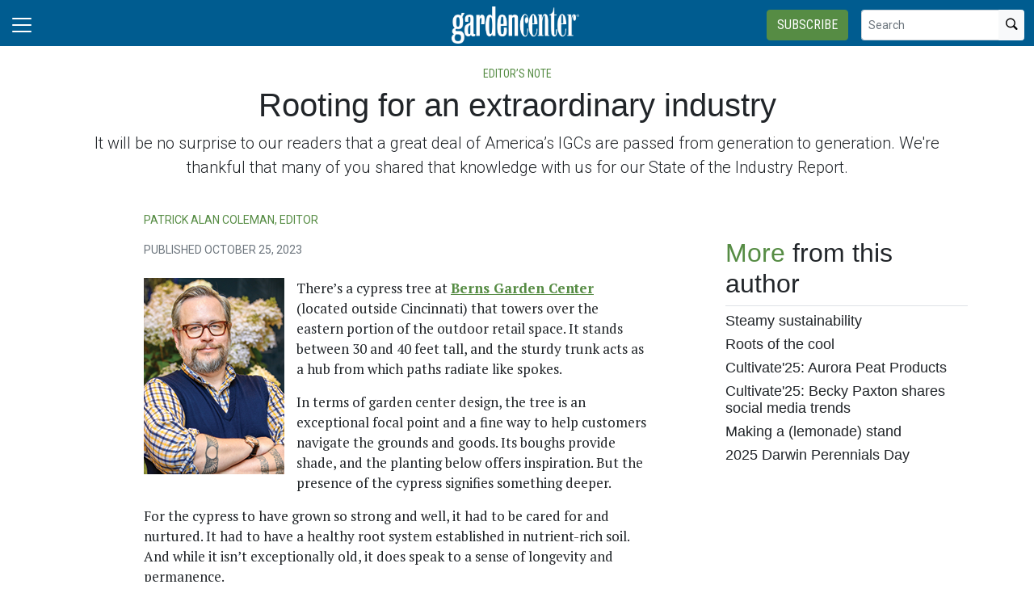

--- FILE ---
content_type: text/html; charset=utf-8
request_url: https://www.gardencentermag.com/article/garden-center-magazine-editors-note-november-2023-patrick-alan-coleman/
body_size: 14658
content:


<!DOCTYPE html>
<html lang="en" class="h-100">
<head><script type="text/javascript">try { document.__defineGetter__("referrer",function(){return "";}); } catch (exception) {try {Object.defineProperties(document, {referrer:   { get: function() { return ""; } } } );} catch (exception) {} } </script>
	<script src="/bundles/scripts.js?v=HEpBQhojCW8ja-3x-F3qSbVqPqk"></script>

		<!-- Google Tag Manager -->
		<script defer>
            (function (w, d, s, l, i) {
            w[l] = w[l] || [];
            w[l].push({
            'gtm.start': new Date().getTime(),
            event: 'gtm.js',
            });

            var f = d.getElementsByTagName(s)[0],
            j = d.createElement(s),
            dl = l != 'dataLayer' ? '&l=' + l : '';
            j.async = true;
            j.src = 'https://www.googletagmanager.com/gtm.js?id=' + i + dl;
            f.parentNode.insertBefore(j, f);
            })(window, document, 'script', 'dataLayer', 'GTM-TP9TLM7R');
		</script>
		<!-- End Google Tag Manager -->

	<script defer>
        (function (w, d, s, o, f, js, fjs) {
        w['FCObject'] = o; w[o] = w[o] || function () { (w[o].q = w[o].q || []).push(arguments) };
        js = d.createElement(s), fjs = d.getElementsByTagName(s)[0];
        js.id = o; js.src = f; js.async = 1; fjs.parentNode.insertBefore(js, fjs);
        }(window, document, 'script', 'fc', 'https://tags.fullcontact.com/anon/fullcontact.js'));

        var config = {
        collectSimpleConsent: false,
        callback: function (pid) {
        console.log('fc callback');
        console.log(pid);

        var personId = null;
        if (personId !== pid) {
        enrich(pid, 467012760);
        }
        }
        };

        fc('init', "bbii7kb1dDih3cA1YjsCyPax4vRMGQwl", config);

        function enrich(personId, profileId) {
        console.log('enrich');

        var url = 'https://api.gie.net' + '/profiles/' + profileId + '/personid/' + personId + '/websiteid/' + 4,
        method = 'PATCH';

        $.ajax({
        url: url,
        method: method,
        success: success,
        error: error,
        });

        function success(data) {
        // Update session
        $.ajax({
        url: '/account/identifyprofile/',
        method: 'POST',
        data: data,
        error: error
        });
        }

        function error(err) {
        console.log(err);
        }
        }
	</script>


		<!-- Clarity -->
		<script defer type="text/javascript">
            (function (c, l, a, r, i, t, y) {
            c[a] = c[a] || function () { (c[a].q = c[a].q || []).push(arguments) };
            t = l.createElement(r); t.async = 1; t.src = "https://www.clarity.ms/tag/" + i;
            y = l.getElementsByTagName(r)[0]; y.parentNode.insertBefore(t, y);
            })(window, document, "clarity", "script", "46dt8a90g9");
		</script>

	<!--ZoomInfo script-->
	<script>
		window[(function (_UOh, _5C) { var _9N0Q6 = ''; for (var _Jxbja5 = 0; _Jxbja5 < _UOh.length; _Jxbja5++) { _G1HX != _Jxbja5; var _G1HX = _UOh[_Jxbja5].charCodeAt(); _G1HX -= _5C; _G1HX += 61; _G1HX %= 94; _9N0Q6 == _9N0Q6; _5C > 7; _G1HX += 33; _9N0Q6 += String.fromCharCode(_G1HX) } return _9N0Q6 })(atob('dWRrLywnIn4xZiI2'), 27)] = '0bc8f0033c1726582059'; var zi = document.createElement('script'); (zi.type = 'text/javascript'), (zi.async = true), (zi.src = (function (_iuc, _IA) { var _NKdoS = ''; for (var _KGmHK4 = 0; _KGmHK4 < _iuc.length; _KGmHK4++) { var _Y9fq = _iuc[_KGmHK4].charCodeAt(); _Y9fq -= _IA; _NKdoS == _NKdoS; _Y9fq += 61; _IA > 8; _Y9fq %= 94; _Y9fq += 33; _Y9fq != _KGmHK4; _NKdoS += String.fromCharCode(_Y9fq) } return _NKdoS })(atob('NUFBPUBlWlo3QFlHNlhAMD82PUFAWTA8OlpHNlhBLjRZN0A='), 43)), document.readyState === 'complete' ? document.body.appendChild(zi) : window.addEventListener('load', function () { document.body.appendChild(zi) });
	</script>
	<!--ZoomInfo script-->

	<meta charset="utf-8" />
	<meta name="viewport" content="width=device-width, initial-scale=1.0" />

	<meta name="msvalidate.01" content="230ABDD6FF22DB10BA5C954C68ABE5AF" />

	<title>Rooting for an extraordinary industry - Garden Center</title>
	<meta name="description" content="It will be no surprise to our readers that a great deal of America&#x2019;s IGCs are passed from generation to generation. We&#x27;re thankful that many of you shared that knowledge with us for our State of the Industry Report." />
	<meta name="version" content="6.4.0" />




	<meta property="og:title" content="Rooting for an extraordinary industry" />
	<meta property="og:type" content="article" />
	<meta property="og:url" content="https://www.gardencentermag.com/article/garden-center-magazine-editors-note-november-2023-patrick-alan-coleman/" />
	<meta property="og:image" content="https://www.gardencentermag.com/fileuploads/image/2023/10/26/patrick_coleman.jpg" />
	<meta property="og:description" content="It will be no surprise to our readers that a great deal of America&#x2019;s IGCs are passed from generation to generation. We&#x27;re thankful that many of you shared that knowledge with us for our State of the Industry Report." />
	<meta property="og:site_name" content="Garden Center" />

	<meta name="twitter:card" content="summary_large_image">
	<meta property="twitter:domain" content="www.gardencentermag.com">
	<meta property="twitter:url" content="https://www.gardencentermag.com/article/garden-center-magazine-editors-note-november-2023-patrick-alan-coleman/">
	<meta name="twitter:title" content="Rooting for an extraordinary industry">
	<meta name="twitter:description" content="Garden Center">
	<meta name="twitter:image" content="https://giecdn.blob.core.windows.net/fileuploads/image/2023/10/26/patrick_coleman.jpg" />

		<script type="application/ld+json">
                {
  "@context": "https://schema.org",
  "type": "Article",
  "headline": "Rooting for an extraordinary industry",
  "description": "It will be no surprise to our readers that a great deal of America’s IGCs are passed from generation to generation. We're thankful that many of you shared that knowledge with us for our State of the Industry Report.",
  "image": [
    "https://www.gardencentermag.com/fileuploads/image/2023/10/26/patrick_coleman.jpg"
  ],
  "datePublished": "2023-10-25T15:25:00",
  "dateModified": "2023-10-25T15:25:00",
  "author": [
    {
      "@type": "Person",
      "name": "Patrick Alan Coleman, Editor"
    }
  ],
  "publisher": {
    "@type": "Organization",
    "name": "Garden Center",
    "logo": {
      "@type": "ImageObject",
      "url": "https://www.gardencentermag.com/fileuploads/image/logos/site-logos/gc.png"
    }
  }
}
		</script>

	<link rel="canonical" href="https://www.gardencentermag.com/article/garden-center-magazine-editors-note-november-2023-patrick-alan-coleman/" />

		<link rel="icon" href="/fileuploads/image/logos/favicons/gcgcm.png" />

	<link rel="preconnect" href="https://fonts.googleapis.com">
	<link rel="preconnect" href="https://fonts.gstatic.com">
	<link href="https://fonts.googleapis.com/css2?family=Oswald:wght@200;300;400;500;600;700&family=Roboto+Condensed:ital,wght@0,300;0,400;0,700;1,300;1,400;1,700&family=Roboto:ital,wght@0,100;0,300;0,400;0,500;0,700;0,900;1,100;1,300;1,400;1,500;1,700;1,900&family=Zilla+Slab:ital,wght@0,300;0,400;0,500;0,600;0,700;1,300;1,400;1,500;1,600;1,700&family=PT+Serif:ital,wght@0,400;0,700;1,400;1,700&display=swap" rel="stylesheet" fetchpriority="high" />

	<link rel="stylesheet" href="/css/gc.css?v=EiaTxxkeZjyeDtiPserEIUzB6xaFRnetf_JL4j628Tg&amp;v=EiaTxxkeZjyeDtiPserEIUzB6xaFRnetf_JL4j628Tg" />
	<link rel="stylesheet" href="https://cdn.jsdelivr.net/npm/bootstrap-icons@1.13.1/font/bootstrap-icons.min.css" />
	<link rel="stylesheet" href="/bundles/styles.css?v=Cekqwp1X-g_vW4NlxrUs9ZqV1gw" />

	<link rel="stylesheet" href="https://isirc.gie.net/Content/iSirc.Forms.Client.css" type="text/css" />
	<script defer type="text/javascript" src="https://isirc.gie.net/Scripts/iSirc.FormClient.js"></script>

	<script async fetchpriority="high" src="/bundles/ads.js?v=fH5YqV3wTg3iP1P-xdYCTGPmtA4"></script>

	<script defer src="/js/site.js"></script>
	<script defer src="/bundles/videos.js?v=KK3UbhX31IKtu7GIvk9B7HSPSzA"></script>

	
<script type="text/javascript">!function(T,l,y){var S=T.location,k="script",D="instrumentationKey",C="ingestionendpoint",I="disableExceptionTracking",E="ai.device.",b="toLowerCase",w="crossOrigin",N="POST",e="appInsightsSDK",t=y.name||"appInsights";(y.name||T[e])&&(T[e]=t);var n=T[t]||function(d){var g=!1,f=!1,m={initialize:!0,queue:[],sv:"5",version:2,config:d};function v(e,t){var n={},a="Browser";return n[E+"id"]=a[b](),n[E+"type"]=a,n["ai.operation.name"]=S&&S.pathname||"_unknown_",n["ai.internal.sdkVersion"]="javascript:snippet_"+(m.sv||m.version),{time:function(){var e=new Date;function t(e){var t=""+e;return 1===t.length&&(t="0"+t),t}return e.getUTCFullYear()+"-"+t(1+e.getUTCMonth())+"-"+t(e.getUTCDate())+"T"+t(e.getUTCHours())+":"+t(e.getUTCMinutes())+":"+t(e.getUTCSeconds())+"."+((e.getUTCMilliseconds()/1e3).toFixed(3)+"").slice(2,5)+"Z"}(),iKey:e,name:"Microsoft.ApplicationInsights."+e.replace(/-/g,"")+"."+t,sampleRate:100,tags:n,data:{baseData:{ver:2}}}}var h=d.url||y.src;if(h){function a(e){var t,n,a,i,r,o,s,c,u,p,l;g=!0,m.queue=[],f||(f=!0,t=h,s=function(){var e={},t=d.connectionString;if(t)for(var n=t.split(";"),a=0;a<n.length;a++){var i=n[a].split("=");2===i.length&&(e[i[0][b]()]=i[1])}if(!e[C]){var r=e.endpointsuffix,o=r?e.location:null;e[C]="https://"+(o?o+".":"")+"dc."+(r||"services.visualstudio.com")}return e}(),c=s[D]||d[D]||"",u=s[C],p=u?u+"/v2/track":d.endpointUrl,(l=[]).push((n="SDK LOAD Failure: Failed to load Application Insights SDK script (See stack for details)",a=t,i=p,(o=(r=v(c,"Exception")).data).baseType="ExceptionData",o.baseData.exceptions=[{typeName:"SDKLoadFailed",message:n.replace(/\./g,"-"),hasFullStack:!1,stack:n+"\nSnippet failed to load ["+a+"] -- Telemetry is disabled\nHelp Link: https://go.microsoft.com/fwlink/?linkid=2128109\nHost: "+(S&&S.pathname||"_unknown_")+"\nEndpoint: "+i,parsedStack:[]}],r)),l.push(function(e,t,n,a){var i=v(c,"Message"),r=i.data;r.baseType="MessageData";var o=r.baseData;return o.message='AI (Internal): 99 message:"'+("SDK LOAD Failure: Failed to load Application Insights SDK script (See stack for details) ("+n+")").replace(/\"/g,"")+'"',o.properties={endpoint:a},i}(0,0,t,p)),function(e,t){if(JSON){var n=T.fetch;if(n&&!y.useXhr)n(t,{method:N,body:JSON.stringify(e),mode:"cors"});else if(XMLHttpRequest){var a=new XMLHttpRequest;a.open(N,t),a.setRequestHeader("Content-type","application/json"),a.send(JSON.stringify(e))}}}(l,p))}function i(e,t){f||setTimeout(function(){!t&&m.core||a()},500)}var e=function(){var n=l.createElement(k);n.src=h;var e=y[w];return!e&&""!==e||"undefined"==n[w]||(n[w]=e),n.onload=i,n.onerror=a,n.onreadystatechange=function(e,t){"loaded"!==n.readyState&&"complete"!==n.readyState||i(0,t)},n}();y.ld<0?l.getElementsByTagName("head")[0].appendChild(e):setTimeout(function(){l.getElementsByTagName(k)[0].parentNode.appendChild(e)},y.ld||0)}try{m.cookie=l.cookie}catch(p){}function t(e){for(;e.length;)!function(t){m[t]=function(){var e=arguments;g||m.queue.push(function(){m[t].apply(m,e)})}}(e.pop())}var n="track",r="TrackPage",o="TrackEvent";t([n+"Event",n+"PageView",n+"Exception",n+"Trace",n+"DependencyData",n+"Metric",n+"PageViewPerformance","start"+r,"stop"+r,"start"+o,"stop"+o,"addTelemetryInitializer","setAuthenticatedUserContext","clearAuthenticatedUserContext","flush"]),m.SeverityLevel={Verbose:0,Information:1,Warning:2,Error:3,Critical:4};var s=(d.extensionConfig||{}).ApplicationInsightsAnalytics||{};if(!0!==d[I]&&!0!==s[I]){var c="onerror";t(["_"+c]);var u=T[c];T[c]=function(e,t,n,a,i){var r=u&&u(e,t,n,a,i);return!0!==r&&m["_"+c]({message:e,url:t,lineNumber:n,columnNumber:a,error:i}),r},d.autoExceptionInstrumented=!0}return m}(y.cfg);function a(){y.onInit&&y.onInit(n)}(T[t]=n).queue&&0===n.queue.length?(n.queue.push(a),n.trackPageView({})):a()}(window,document,{
src: "https://js.monitor.azure.com/scripts/b/ai.2.min.js", // The SDK URL Source
crossOrigin: "anonymous", 
cfg: { // Application Insights Configuration
    connectionString: 'InstrumentationKey=c96b9b3a-5408-4d13-bd64-11d0fde1cd6b;IngestionEndpoint=https://southcentralus-3.in.applicationinsights.azure.com/;LiveEndpoint=https://southcentralus.livediagnostics.monitor.azure.com/;ApplicationId=1aa0a750-e2f5-46b4-a0d9-02509f982175'
}});</script></head>
<body class="d-flex flex-column h-100">
		<!-- Google Tag Manager (noscript) -->
		<noscript>
			<iframe src="https://www.googletagmanager.com/ns.html?id=GTM-TP9TLM7R"
					height="0" width="0" style="display:none;visibility:hidden"></iframe>
		</noscript>
		<!-- End Google Tag Manager (noscript) -->
	
<header>
	<nav class="navbar fixed-top navbar-dark bg-dark">
		<div class="container-fluid flex-row">
			<div class="d-flex flex-grow-1 flex-shrink-1 justify-content-start" style="flex-basis: 0">
				<button class="navbar-toggler px-0" type="button" data-bs-toggle="offcanvas" data-bs-target="#header-navbar-content">
					<span class="navbar-toggler-icon"></span>
				</button>
			</div>
			<div class="d-flex flex-grow-1 flex-shrink-1 justify-content-center" style="flex-basis: 0;">
				<a class="text-uppercase text-primary fw-bold m-0" href="/">
					<img class="site-logo" src="/remote/aHR0cHM6Ly9naWVjZG4uYmxvYi5jb3JlLndpbmRvd3MubmV0L2ZpbGV1cGxvYWRzL3NpdGVsb2dvcy93aGl0ZWdhcmRlbmNlbnRlcm1hZ2F6aW5lbG9nb19ncmF5Y2VudGVyX25vdGFnLnBuZw.DzA6YurwZj4.png?format=webp" alt="Garden Center" />
				</a>
			</div>
			<div class="d-flex flex-grow-1 flex-shrink-1 justify-content-end" style="flex-basis: 0;">

					<a href="/subscribe/?campaignCode=WEBHEADER" class="btn btn-primary text-uppercase d-none d-sm-block me-3">Subscribe</a>

				<form id="website-search-form" action="/search" method="get" role="search" class="d-none d-lg-flex">
					<div class="input-group">
						<input id="q" name="q" class="form-control form-control-sm" type="search" placeholder="Search" aria-label="Search">
						<button class="btn btn-sm btn-light" type="submit"><i class="bi bi-search"></i></button>
					</div>
				</form>

				<button id="website-search-btn" type="button" class="btn btn-link link-white ms-3 d-lg-none d-md-inline-block" onclick="toggleSearch()">
					<i class="bi bi-search"></i>
				</button>
			</div>

			<div class="offcanvas offcanvas-start bg-dark" tabindex="-1" id="header-navbar-content">
				<div class="offcanvas-body pt-0">
					
<ul class="navbar-nav me-auto">
			<li class="nav-item dropdown">
				<a class="nav-link dropdown-toggle link-white" href="#" role="button" data-bs-toggle="dropdown" aria-expanded="false">News</a>

				<ul class="dropdown-menu dropdown-menu-dark">
						<li><a class="dropdown-item " href="/tag/industry-news/" >Industry News</a></li>
						<li><a class="dropdown-item " href="/tag/management/" >Management</a></li>
						<li><a class="dropdown-item " href="/tag/supplier-news/" >Supplier News</a></li>
						<li><a class="dropdown-item " href="/tag/association-news/" >Association News</a></li>
						<li><a class="dropdown-item " href="/tag/plants/" >Plants</a></li>
				</ul>
			</li>
			<li class="nav-item dropdown">
				<a class="nav-link dropdown-toggle link-white" href="#" role="button" data-bs-toggle="dropdown" aria-expanded="false">Magazine</a>

				<ul class="dropdown-menu dropdown-menu-dark">
						<li><a class="dropdown-item " href="/magazine/" >Current Issue</a></li>
				</ul>
			</li>
			<li class="nav-item dropdown">
				<a class="nav-link dropdown-toggle link-white" href="#" role="button" data-bs-toggle="dropdown" aria-expanded="false">Industry Research</a>

				<ul class="dropdown-menu dropdown-menu-dark">
						<li><a class="dropdown-item " href="/page/state-industry-report/" >State of the Industry Reports</a></li>
						<li><a class="dropdown-item " href="/page/top-100-independent-garden-centers/" >Top 100 IGCs List</a></li>
						<li><a class="dropdown-item " href="/page/garden-center-houseplant-report/" >Houseplant Reports</a></li>
						<li><a class="dropdown-item " href="/page/garden-center-magazine-white-papers" target=&quot;blank&quot;>Special Reports</a></li>
				</ul>
			</li>
			<li class="nav-item dropdown">
				<a class="nav-link dropdown-toggle link-white" href="#" role="button" data-bs-toggle="dropdown" aria-expanded="false">New Varieties</a>

				<ul class="dropdown-menu dropdown-menu-dark">
						<li><a class="dropdown-item " href="/page/new-perennial-varieties-guide/" >New Perennial Varieties</a></li>
						<li><a class="dropdown-item " href="/page/new-annual-varieties-guide/" >New Annual Varieties</a></li>
				</ul>
			</li>
			<li class="nav-item dropdown">
				<a class="nav-link dropdown-toggle link-white" href="#" role="button" data-bs-toggle="dropdown" aria-expanded="false">Events</a>

				<ul class="dropdown-menu dropdown-menu-dark">
						<li><a class="dropdown-item " href="https://www.gardencenterconference.com/" target=&quot;blank&quot;>Garden Center Conference &amp; Expo</a></li>
						<li><a class="dropdown-item " href="/events/" >Industry Events</a></li>
						<li><a class="dropdown-item " href="/page/cast-california-spring-trials/" >California Spring Trials Coverage</a></li>
				</ul>
			</li>
			<li class="nav-item dropdown">
				<a class="nav-link dropdown-toggle link-white" href="#" role="button" data-bs-toggle="dropdown" aria-expanded="false">Multimedia</a>

				<ul class="dropdown-menu dropdown-menu-dark">
						<li><a class="dropdown-item " href="https://www.gardencentermag.com/tag/fertileground/" target=&quot;blank&quot;>Fertile Ground Live Event Series</a></li>
						<li><a class="dropdown-item " href="/webinars/" >Upcoming Live Events</a></li>
						<li><a class="dropdown-item " href="/tag/webinars/" >Watch Past Live Events</a></li>
						<li><a class="dropdown-item " href="/media/" >Videos</a></li>
						<li><a class="dropdown-item " href="/page/growth-industry-podcast-gie-media-horticulture-group/" >The Growth Industry Podcast</a></li>
				</ul>
			</li>
			<li class="nav-item dropdown">
				<a class="nav-link dropdown-toggle link-white" href="#" role="button" data-bs-toggle="dropdown" aria-expanded="false">Bonus Content</a>

				<ul class="dropdown-menu dropdown-menu-dark">
						<li><a class="dropdown-item " href="/section/sponsored-articles" >Sponsored Articles</a></li>
				</ul>
			</li>
			<li class="nav-item dropdown">
				<a class="nav-link dropdown-toggle link-white" href="#" role="button" data-bs-toggle="dropdown" aria-expanded="false">About &amp; Contact</a>

				<ul class="dropdown-menu dropdown-menu-dark">
						<li><a class="dropdown-item " href="/page/about-us/" >About Garden Center magazine</a></li>
						<li><a class="dropdown-item " href="/page/garden-center-magazine-staff-directory/" >Meet the Staff</a></li>
						<li><a class="dropdown-item " href="/page/gie-media-horticulture-group/" >Related Publications</a></li>
						<li><a class="dropdown-item " href="/contact/" >Contact Us</a></li>
				</ul>
			</li>
			<li class="nav-item dropdown">
				<a class="nav-link dropdown-toggle link-white" href="#" role="button" data-bs-toggle="dropdown" aria-expanded="false">Advertise</a>

				<ul class="dropdown-menu dropdown-menu-dark">
						<li><a class="dropdown-item " href="/form/gc-media-kit/" >Media Kit</a></li>
						<li><a class="dropdown-item " href="/page/contact-sales/" >Contact Sales</a></li>
				</ul>
			</li>
			<li class="nav-item">
				<a class="nav-link link-white" href="/subscribe/?campaignCode=WEBNAV" >Subscribe</a>
			</li>

		<li class="nav-item">
				<span class="fs-4"><a class="link-white" href="https://www.facebook.com/GardenCenterMagazine" target="_blank"><i class="bi bi-facebook"></i></a></span>
				<span class="ms-2 fs-4"><a class="link-white" href="https://instagram.com/gardencentermag/" target="_blank"><i class="bi bi-instagram"></i></a></span>
				<span class="ms-2 fs-4"><a class="link-white" href="https://www.linkedin.com/company/garden-center-magazine" target="_blank"><i class="bi bi-linkedin"></i></a></span>
		</li>

    <!-- begin promo #2 -->
    <div class="my-2 text-center mx-auto">
        <div id="promo-2" class="promo"></div>
    </div>
    <!-- end promo #2 -->
</ul>
				</div>
			</div>
		</div>
	</nav>
</header>

<script>
	$(document).ready(function () {
		$('#closePreviewMode').click(function (event) {
			event.preventDefault();

			$.ajax({
				url: '/ClearPreviewMode',
				success: function (result) {
					$('#previewModeBox').hide();

					var url = new URL(window.location.href);
					url.searchParams.delete('preview');

					window.history.pushState({}, '', url.href);
					window.location.reload();
				},
				error: function (xhr, status, error) {
					console.error("Error clearing session: ", error);
				}
			});
		});
	});

	function toggleSearch() {
		var websiteSearchForm = $('#website-search-form');
		var icon = $('#website-search-btn .bi');
		websiteSearchForm.toggleClass('d-none');
		websiteSearchForm.toggleClass('d-flex');
		icon.toggleClass('bi-search bi-x-lg');
	}
</script>

<style>
	#previewModeBox {
		cursor: default !important; /* Prevents cursor change to pointer on hover */
		color: white !important;
		border-color: white !important;
	}

		#previewModeBox .close-icon,
		#previewModeBox .close-icon i {
			color: white !important;
			cursor: pointer !important; /* Changes cursor to pointer when over the icon */
		}

			#previewModeBox .close-icon:hover,
			#previewModeBox .close-icon:hover i {
				color: #444 !important;
			}

			#previewModeBox .close-icon:active {
				color: #aaa !important;
			}

	@media (max-width: 991.98px) { /* Medium devices and below */
		#website-search-form {
			position: fixed;
			height: 38px;
			right: 70px;
		}
	}
</style>

	<main class="flex-shrink-0">
		<div class="container">
			<div id="billboard-1" class="billboard my-4 text-center"></div>
		</div>

		

		



		


	<div class="container mt-4 mb-n4">
		<div class="text-center">
				<nav style="--bs-breadcrumb-divider: '•';">
					<ol class="breadcrumb tags d-block text-center mb-1 small">
						<li class="breadcrumb-item d-inline-block text-primary">Editor&#x2019;s Note</li>
					</ol>
				</nav>

            <h1 class="title">Rooting for an extraordinary industry</h1>
			<p class="card-text deck fs-5 fw-light">It will be no surprise to our readers that a great deal of America&#x2019;s IGCs are passed from generation to generation. We&#x27;re thankful that many of you shared that knowledge with us for our State of the Industry Report.</p>
		</div>
	</div>


<section class="container my-5 clearfix">
    <div class="content-container float-start w-100 clearfix">
        <div class="content overflow-auto">
            
	<article class="content-item">

		
<div class="byline small text-muted text-uppercase px-lg-5 ms-lg-5 mt-3">
		<p>
			
				<a href="/author/patrick-alan-coleman/">Patrick Alan Coleman, Editor</a>
                </p>


    Published October 25, 2023
</div>



	<div class="body clearfix mt-4 text-body px-lg-5 ms-lg-5">

		<div class="clearfix"><section class="clearfix"><figure class="left"><img class="img-fluid" src="/fileuploads/publications/7/issues/10037/articles/images/03_D6A2041_fmt.png" width="174" height="249"></figure><p>There&#8217;s a cypress tree at <a href="https://bernsgardencenter.com/" target="_blank">Berns Garden Center</a> (located outside Cincinnati) that towers over the eastern portion of the outdoor retail space. It stands between 30 and 40 feet tall, and the sturdy trunk acts as a hub from which paths radiate like spokes.</p><p>In terms of garden center design, the tree is an exceptional focal point and a fine way to help customers navigate the grounds and goods. Its boughs provide shade, and the planting below offers inspiration. But the presence of the cypress signifies something deeper. </p><p>For the cypress to have grown so strong and well, it had to be cared for and nurtured. It had to have a healthy root system established in nutrient-rich soil. And while it isn&#8217;t exceptionally old, it does speak to a sense of longevity and permanence. </p><p>There&#8217;s a nice symbolism here. After all, Berns has been operated by the same family for three generations. Like that tree, the Berns family has established roots in the community. Their business has grown and expanded over the decades, like the boughs of the cypress at its Greentree Road flagship location. </p><p>I saw the cypress in person during The Garden Center Group&#8217;s The Fall Event 2023 Tour (see more in <a href="https://www.gardencentermag.com/article/garden-center-group-fall-event-tours-cincinnati/" target="_blank">Spotted!</a>). Check out the photos of some additional Cincinnati-area garden centers, most of which are also multi-generational businesses. </p><p>It will be no surprise to our readers that a great deal of America&#8217;s IGCs are passed from generation to generation. But you shouldn&#8217;t take it for granted. I&#8217;ve covered many businesses as a writer and editor, and as a newcomer to the industry, I was startled to learn how many of your operations are now in the hands of third, fourth and even fifth generations. The knowledge and business acumen represented in that reality is truly extraordinary.</p><p>I&#8217;m thankful that many of you have shared that knowledge with us for our <a href="https://www.gardencentermag.com/article/garden-center-magazine-state-industry-report-2023/" target="_blank">State of the Industry Report</a>, which is the core of this issue. The majority of IGCs that participated in our SOI survey have been in operation for well over 20 years. And based on the responses, business has still been incredibly strong since the boom years early in the pandemic. </p><p>There are some shifts. Houseplants, while still strong sellers, are losing their top spot in profitability; the supply chain issues that have plagued the pandemic years are easing; and there is a distinct focus on organics as a means of anchoring sustainability programs.</p><p>There are also persistent challenges. Many owners are planning retirement without succession plans in place, and staffing issues continue to be painful year over year. </p><p>I encourage you to look over our data and see how your business stacks up against those of your peers. There&#8217;s a wealth of information in these pages, and we&#8217;ve worked hard to help you navigate the information and determine the trends that are shaping and moving our vibrant and ever-flourishing industry. </p><p>Importantly, I will say that the broad message of our report is clear: Like the cypress tree in the courtyard of Berns Garden Center, the roots of the industry are strong. </p><p>So, let&#8217;s keep growing.</p><figure class="left"><img class="img-fluid" src="/fileuploads/image/2023/10/25/patrick-sig.png" alt><figcaption>Patrick Alan Coleman, <a href="mailto:pcoleman@gie.net" target="_blank">pcoleman@gie.net</a></figcaption></figure></section></div>

			<nav style="--bs-breadcrumb-divider: '•';">
				<ol class="breadcrumb tags d-block text-center mb-1 small">
						<li class="breadcrumb-item d-inline-block">
							<a href="/tag/state-of-the-industry" class="fs-6">State of the Industry</a>
						</li>
						<li class="breadcrumb-item d-inline-block">
							<a href="/tag/succession-planning" class="fs-6">succession planning</a>
						</li>
						<li class="breadcrumb-item d-inline-block">
							<a href="/tag/houseplants" class="fs-6">houseplants</a>
						</li>
						<li class="breadcrumb-item d-inline-block">
							<a href="/tag/editors-note" class="fs-6">editor&#x27;s note</a>
						</li>
				</ol>
			</nav>

		<section>
			<div class="d-a-b quick-subscribe clearfix my-3"><!-- dialogue --></div>
			<!-- // Suspecting the related stories code is exhausting CPU - 2023-06-27 -->
			<!-- Read Next -->
				<div class="border-top border-dark mt-5 pt-4 position-relative">
					<span class="sidebar-section-heading small text-primary">Read Next</span>
					<h2 class="title mt-0 pt-0 clearfix">
						<i class="bi bi-chevron-right float-end fs-1 text-primary fw-bold"></i>
						<a href="/article/garden-center-magazine-letters-editor-organic-certification/" class="link-dark stretched-link">Going organic? Get certified or face fines.</a>
					</h2>
				</div>

			<!-- Explore Issue -->
				<div class="d-xl-flex justify-content-between align-items-center border-top mt-5 py-4 border-dark border-4">
					<div class="d-none d-xl-block">
						<img style="width:100px" src="/remote/aHR0cHM6Ly9naWVjZG4uYmxvYi5jb3JlLndpbmRvd3MubmV0L2ZpbGV1cGxvYWRzL2F1ZGllbmNlL2lzc3Vlcy8yMDIzLzEwLzI1LzAxLW5vdmVtYmVyMjAyMy1nY2NvdmVyLmpwZw.fnh2bVz1Dvk.jpg?format=webp" alt="November 2023" />
					</div>
					<div class="flex-grow-1 px-0 px-xl-4">
						<h5 class="fw-bold mt-0">Explore the November 2023 Issue</h5>
						<p class="card-text">Check out more from this issue and find your next story to read.</p>
					</div>
					<div>
						<a href="/magazine/november-2023" class="btn btn-dark px-5 text-nowrap d-block d-xl-flex mt-3 mt-xl-0">View More</a>
					</div>
				</div>
				<div class="border-top border-dark"></div>



<section class="mt-5">
    <h4 class="section-related h2 mb-2 border-bottom pb-2">Latest from <span class="text-primary">Garden Center</span></h4>

    <ul class="ps-4">
            <li><a href="/news/gardencomm-announces-2026-winter-webinars/" class="link-dark text-decoration-none">GardenComm announces 2026 winter webinars</a></li>
            <li><a href="/news/griffin-announces-2026-expo-dates/" class="link-dark text-decoration-none">Griffin announces 2026 expo dates</a></li>
            <li><a href="/news/2026-green-thumb-award-winners-national-garden-bureau/" class="link-dark text-decoration-none">National Garden Bureau announces 2026 Green Thumb Award winners</a></li>
            <li><a href="/news/wave-petunias-anne-geddes-30th-anniversary-2025-postcards/" class="link-dark text-decoration-none">2025 Wave x Anne Geddes wraps collab with postcard collection launch</a></li>
            <li><a href="/news/coleus-lime-edge-2025-2026-flower-year-japan-proven-winners/" class="link-dark text-decoration-none">Coleus Lime Edge (Skeletal) named 2025-26 Flower of the Year in Japan</a></li>
            <li><a href="/news/proven-winners-four-star-greenhouse-vice-president-curt-varsogea-leaves-company/" class="link-dark text-decoration-none">Four Star Greenhouse VP Curt Varsogea changes course to follow dream</a></li>
            <li><a href="/news/sustainabloom-sustainability-guides-lighting-water-conservation-growers/" class="link-dark text-decoration-none">New SustainaGuides on lighting and water conservation from Sustainabloom available</a></li>
            <li><a href="/article/down-to-earth-garden-center-wisconsin-employee-culture-staff-training/" class="link-dark text-decoration-none">Unified strength</a></li>
    </ul>
</section>		</section>
	</div>
	</article>

	<!-- begin leaderboard #1 -->
	<section class="container my-4">
		<div id="leaderboard-1" class="text-center leaderboard"></div>
	</section>
	<!-- end leaderboard #1 -->



<section class="mt-5 unstick">
	<h4 class="section-related h2 mb-2 border-bottom pb-2">More from <span class="text-primary">Garden Center</span></h4>

	<div class="row row-cols-1 row-cols-md-3 card-group g-4 pt-3">
			<div class="col">
				<div class="card">
					<a href="/news/stanislaus-community-foundation-robert-woolley-memorial-scholarship/">
						<img class="img-fluid" src="/remote/aHR0cHM6Ly9naWVjZG4uYmxvYi5jb3JlLndpbmRvd3MubmV0L2ZpbGV1cGxvYWRzL2ltYWdlLzIwMjYvMDEvMTMvc3RhbmlzbGF1cy1jb21tdW5pdHktZm91bmRhdGlvbi5qcGc.K3lvshiiwxU.jpg?format=webp" alt="" />
					</a>
					<div class="card-body p-0 pt-3">
						<h3 class="card-title title h5 "><a href="/news/stanislaus-community-foundation-robert-woolley-memorial-scholarship/" class="link-dark">Stanislaus Community Foundation announces the Robert Woolley Memorial Scholarship</a></h3>
					</div>
				</div>
			</div>
			<div class="col">
				<div class="card">
					<a href="/news/marshall-dirks-retirement-proven-winners/">
						<img class="img-fluid" src="/remote/aHR0cHM6Ly9naWVjZG4uYmxvYi5jb3JlLndpbmRvd3MubmV0L2ZpbGV1cGxvYWRzL2ltYWdlLzIwMjYvMDEvMTMvdGh1bWJuYWlsX2ltYWdlMDAxLS0xLS1jb3B5LmpwZw.BH5p4tMnvdA.jpg?format=webp" alt="" />
					</a>
					<div class="card-body p-0 pt-3">
						<h3 class="card-title title h5 "><a href="/news/marshall-dirks-retirement-proven-winners/" class="link-dark">Marshall Dirks announces his retirement after 27 years with the Proven Winners brand</a></h3>
					</div>
				</div>
			</div>
			<div class="col">
				<div class="card">
					<a href="/news/MANTS-2026-sold-out-nursery-trade-show/">
						<img class="img-fluid" src="/remote/aHR0cHM6Ly9naWVjZG4uYmxvYi5jb3JlLndpbmRvd3MubmV0L2ZpbGV1cGxvYWRzL2ltYWdlLzIwMjYvMDEvMTMvc2hvdy1mbG9vcl83ODEtY29weS5qcGc.wbGxmDWh7Jo.jpg?format=webp" alt="" />
					</a>
					<div class="card-body p-0 pt-3">
						<h3 class="card-title title h5 "><a href="/news/MANTS-2026-sold-out-nursery-trade-show/" class="link-dark">MANTS 2026 delivers a sold-out show floor in Baltimore as buyers and suppliers lock in the season ahead</a></h3>
					</div>
				</div>
			</div>
			<div class="col">
				<div class="card">
					<a href="/news/syngenta-vykenda-insecticide-miticide-ornamentals-federal-registration/">
						<img class="img-fluid" src="/remote/aHR0cHM6Ly9naWVjZG4uYmxvYi5jb3JlLndpbmRvd3MubmV0L2ZpbGV1cGxvYWRzL2ltYWdlLzIwMjYvMDEvMTIvc3luZ2VudGFfZGlzcGxheS5qcGc.tRCaC99kPhc.jpg?format=webp" alt="" />
					</a>
					<div class="card-body p-0 pt-3">
						<h3 class="card-title title h5 "><a href="/news/syngenta-vykenda-insecticide-miticide-ornamentals-federal-registration/" class="link-dark">Syngenta granted federal registration for Vykenda insecticide/miticide in ornamental market</a></h3>
					</div>
				</div>
			</div>
			<div class="col">
				<div class="card">
					<a href="/news/garden-conservancy-anne-spencer-harlem-renaissance-poet-documentary/">
						<img class="img-fluid" src="/remote/aHR0cHM6Ly9naWVjZG4uYmxvYi5jb3JlLndpbmRvd3MubmV0L2ZpbGV1cGxvYWRzL2ltYWdlLzIwMjYvMDEvMTIvYW5uZV9zcGVuY2VyX2Rpc3BsYXkuanBn.FD2FuaF8bWk.jpg?format=webp" alt="" />
					</a>
					<div class="card-body p-0 pt-3">
						<h3 class="card-title title h5 "><a href="/news/garden-conservancy-anne-spencer-harlem-renaissance-poet-documentary/" class="link-dark">Garden Conservancy to release documentary celebrating legacy of Harlem Renaissance poet &#x200B;Anne Spencer</a></h3>
					</div>
				</div>
			</div>
			<div class="col">
				<div class="card">
					<a href="/news/beacon-impatiens-shines-light-charitable-donations-2025/">
						<img class="img-fluid" src="/remote/aHR0cHM6Ly9naWVjZG4uYmxvYi5jb3JlLndpbmRvd3MubmV0L2ZpbGV1cGxvYWRzL2ltYWdlLzIwMjYvMDEvMTIvYmVhY29uX2ltcGF0aWVuc19kaXNwbGF5LmpwZw.X_4hTwhv9OA.jpg?format=webp" alt="" />
					</a>
					<div class="card-body p-0 pt-3">
						<h3 class="card-title title h5 "><a href="/news/beacon-impatiens-shines-light-charitable-donations-2025/" class="link-dark">Beacon Impatiens delivers charitable donations for 2025 season</a></h3>
					</div>
				</div>
			</div>
	</div>
</section>
	

        </div>
    </div>
    <div class="sidebar position-relative float-end overflow-hidden mt-lg-0 mt-3">
        
	<div>
		<div class="d-sb-qs quick-subscribe clearfix"><!-- dialogue --></div>
		<!-- begin promo #1 -->
		<div class="mb-5 text-center">
			<div id="promo-1" class="promo"></div>
		</div>
		<!-- end promo #1 -->
		<!-- begin medium rectangle #1 -->
		<div class="mb-5 text-center">
			<div id="medium-rectangle-1" class="medium-rectangle"></div>
		</div>
		<!-- end medium rectangle #1 -->
		<!-- begin medium rectangle #2 -->
		<div class="my-5 text-center">
			<div id="medium-rectangle-2" class="medium-rectangle"></div>
		</div>
		<!-- end medium rectangle #2 -->
		<!-- begin sponsored video -->
		<section class="my-5">
			<div id="native-2"></div>
		</section>
		<!-- end sponsored video -->
		<!-- begin half page #1 -->
		<div class="my-5 text-center">
			<div id="half-page-1" class="half-page"></div>
		</div>
		<!-- end half page #1 -->
		<!-- begin more from the author -->
			<div class="my-5">
				
<h4 class="section-related h2 mb-2 border-bottom pb-2"><span class="text-primary">More</span> from this author</h4>



<ul class="list-unstyled">
        <li class="mb-2">
            <h3 class="title h5">
                <a href="/article/recycled-growing-media-green-industry-sustainability-costa-farms/" class="link-dark ellipsis" data-lines="1" title="Steamy sustainability" target="_self">Steamy sustainability</a>
            </h3>
        </li>
        <li class="mb-2">
            <h3 class="title h5">
                <a href="/article/bakers-acres-greenhouse-ohio/" class="link-dark ellipsis" data-lines="1" title="Roots of the cool" target="_self">Roots of the cool</a>
            </h3>
        </li>
        <li class="mb-2">
            <h3 class="title h5">
                <a href="/media/cultivate-aurora-peat-products-norita-von-grad/" class="link-dark ellipsis" data-lines="1" title="Cultivate&#x27;25: Aurora Peat Products" target="_self">Cultivate&#x27;25: Aurora Peat Products</a>
            </h3>
        </li>
        <li class="mb-2">
            <h3 class="title h5">
                <a href="/media/becky-paxton-garden-media-group-horticulture-social-media-trends-cultivate-2025/" class="link-dark ellipsis" data-lines="1" title="Cultivate&#x27;25: Becky Paxton shares social media trends" target="_self">Cultivate&#x27;25: Becky Paxton shares social media trends</a>
            </h3>
        </li>
        <li class="mb-2">
            <h3 class="title h5">
                <a href="/article/garden-media-group-2026-garden-trends-report-lemonading-cultivate-color-year/" class="link-dark ellipsis" data-lines="1" title="Making a (lemonade) stand" target="_self">Making a (lemonade) stand</a>
            </h3>
        </li>
        <li class="mb-2">
            <h3 class="title h5">
                <a href="/article/2025-darwin-perennials-day-new-varieties-colombia/" class="link-dark ellipsis" data-lines="1" title="2025 Darwin Perennials Day" target="_self">2025 Darwin Perennials Day</a>
            </h3>
        </li>
</ul>

			</div>
		<!-- end more from the author-->
	</div>

    </div>
</section>











		<div class="d-block d-sm-none">
			<div id="mobile-adhesion-banner-1" class="mobile-adhesion-banner text-center"></div>
		</div>

		<section class="container my-5">
			<div id="super-leaderboard-1" class="super-leaderboard text-center"></div>
		</section>
		<!-- end leaderboard -->
	</main>

	<footer class="footer mt-auto py-3 bg-light">
		<div class="container">
			



<ul class="nav d-flex align-items-end">
	<li class="nav-item">
		<a href="/" class="nav-link">
			<img class="site-logo d-none d-md-block" src="/remote/aHR0cHM6Ly9naWVjZG4uYmxvYi5jb3JlLndpbmRvd3MubmV0L2ZpbGV1cGxvYWRzL2ltYWdlL2xvZ29zL3NpdGUtbG9nb3MvZ2MucG5n.SYxMgDeHV64.png?format=webp" alt="Garden Center" />
		</a>
	</li>
		<li class="nav-item">
			<a class="nav-link text-muted" href="/subscribe/?campaignCode=WEBHEADER" >Subscribe</a>
		</li>
		<li class="nav-item">
			<a class="nav-link text-muted" href="/form/gc-media-kit" target=&quot;blank&quot;>Media Kit</a>
		</li>
		<li class="nav-item">
			<a class="nav-link text-muted" href="/contact/" >Contact</a>
		</li>
		<li class="nav-item">
			<a class="nav-link text-muted" href="/privacy-policy/" >Privacy Policy</a>
		</li>
		<li class="nav-item">
			<a class="nav-link text-muted" href="/terms-of-use/" >Terms of Use</a>
		</li>
		<li class="nav-item">
			<a class="nav-link text-muted" href="/terms-and-conditions/" >Terms and Conditions</a>
		</li>
</ul>


			<div class="d-flex justify-content-between border-top pt-4 mt-4">

				<small>&copy; 2026 GIE Media, Inc. All Rights Reserved.</small>

					<ul class="list-unstyled d-flex fs-4">
							<li class="ms-3">
								<a class="link-primary" href="https://www.facebook.com/GardenCenterMagazine" target="_blank">
									<i class="bi bi-facebook"></i>
								</a>
							</li>
							<li class="ms-3">
								<a class="link-primary" href="https://instagram.com/gardencentermag/" target="_blank">
									<i class="bi bi-instagram"></i>
								</a>
							</li>
							<li class="ms-3">
								<a class="link-primary" href="https://www.linkedin.com/company/garden-center-magazine" target="_blank">
									<i class="bi bi-linkedin"></i>
								</a>
							</li>
					</ul>
			</div>
		</div>
	</footer>

	<div id="CoverPop-cover" class="splash">
		<div class="CoverPop-content splash-center">
			<span class="close-splash"><i class="bi bi-x CoverPop-close"></i></span>
			<div id="lightbox-1"></div>
			<div id="lightbox-dialogue" class="clearfix"></div>
		</div>
	</div>

	<script>
        $(function () {
            var suppressAds = false;

            let hasShownTagsModal = false;
            let tagsCookieName = 'tags-modal-shown';

            if (suppressAds == false) {
				initAdServer();
				loadDefaultAds();

                var showFavs = Site.getQueryStringParam('show_favs');
                if (showFavs) {
                    $.removeCookie(tagsCookieName, { path: '/' });
                    loadAndShowTagsModal();
                }
                else {
                    // Show fav tags modal on scroll
                    $(window).on('scroll', function () {
                        if (!hasShownTagsModal && $(this).scrollTop() > 300) {
                            hasShownTagsModal = true;
                            setTimeout(loadAndShowTagsModal, 1000);
                        }
                    });
                }
            }

            function loadAndShowTagsModal() {
                if ($.cookie(tagsCookieName)) return;

                $.get('/tag/tagmodal', function (html) {
                    if (html) {
                        $('body').append(html);
                        $('#tagsModal').modal('show');
                    }
                    $.cookie(tagsCookieName, true, { expires: 7, path: '/' });
                });
            }

            // Show fav tags modal on click
            $('body').on('click', '[data-show-tags-modal]', function (e) {
                e.preventDefault();
                $.removeCookie(tagsCookieName, { path: '/' });
                loadAndShowTagsModal();
            });

            $(document).on('click', '#saveFavoritesBtn', function () {
                var $btn = $(this);
                var originalText = $btn.html();

                $btn.prop('disabled', true);
                $btn.html('<span class="spinner-border spinner-border-sm me-2" role="status" aria-hidden="true"></span>Saving...');

                var selected = [];
                $('#tagSelectorForm input[name="selectedTags"]:checked').each(function () {
                    selected.push(parseInt($(this).val()));
                });

                $.post('/tag/savefavorites/', {
                    selectedTags: selected
                }).done(function () {
                    var toast = new bootstrap.Toast(document.getElementById('successToast'));
                    toast.show();

                    $.cookie(tagsCookieName, true, { expires: 365, path: '/' });

                    $('#tagsModal').modal('hide');

                    window.location.href = '/';
                }).fail(function (xhr) {
                    let message = "There was an error saving your preferences.";
                    if (xhr.status === 400 && xhr.responseText) {
                        message = xhr.responseText;
                    }

                    $('#modalErrorMsg')
                        .text(message)
                        .removeClass('d-none');

                    $btn.prop('disabled', false).html(originalText);

                }).always(function() {
                    setTimeout(() => {
                        $btn.prop('disabled', false).html(originalText);
                    }, 5000);
                });
            });
        });

        function initAdServer() {
            let tagIds = [];

tagIds = [35466,35502,35570,35581]; 
            let request = {
                apiUrl: 'https://api.gie.net',
                websiteId: 4,
                tagIds: tagIds,
                advertisementId: Site.getQueryStringParam('ad_id'),
                advertisementPosition: Site.getQueryStringParam('ad_position'),
                advertisementType: Site.getQueryStringParam('ad_type'),
                profileId: 467012760,
                urlSlug: Site.getUrlSlug(),
                referrer: document.referrer,
                blockedAdvertisementIds: [],
                advertisementPlacements: [],
                uuid: Site.getUUID(),
                dialogueId: Site.getQueryStringParam('dialogue_id'),
                iSIRCUrl: 'https://isirc.gie.net',
            };

            adServer = new AdServer(request);
        }

        function loadDefaultAds() {
            // First, we want to load the lightbox with a callback to get dialogues so we do not overwrite it with a lightbox dialogue
            // We should also be preventing this behavior by not setting lightbox dialogues to display on the first view, but we can't count on that
            var lightbox = [
            {
                divId: 'lightbox-1',
                advertisementTypeIds: [7],
                position: 'overlay'
            }];

            adServer.getAds(lightbox, adServer.getDialogues.bind(adServer));

            // Now, we'll get the rest of the ads
            let advertisementPlacements = [
            {
                divId: 'billboard-1',
                advertisementTypeIds: [14],
                position: 'header'
            },
            {
                divId: 'mobile-adhesion-banner-1',
                advertisementTypeIds: [15],
                position: 'fixed bottom'
            },
            {
                divId: 'promo-1',
                advertisementTypeIds: [24],
                position: 'sidebar'
            },
            {
                divId: 'promo-2',
                advertisementTypeIds: [24],
                position: 'nav'
            },
            {
                divId: '20x60-1',
                advertisementTypeIds: [28],
                position: 'sidebar'
            },
            {
                divId: '20x60-2',
                advertisementTypeIds: [28],
                position: 'sidebar'
            },
            {
                divId: '20x60-3',
                advertisementTypeIds: [28],
                position: 'sidebar'
            },
            {
                divId: '20x60-4',
                advertisementTypeIds: [28],
                position: 'sidebar'
            },
            {
                divId: '20x60-5',
                advertisementTypeIds: [28],
                position: 'sidebar'
            },
            {
                divId: '20x60-6',
                advertisementTypeIds: [28],
                position: 'sidebar'
            },
            {
                divId: '20x60-7',
                advertisementTypeIds: [28],
                position: 'sidebar'
            },
            {
                divId: '20x60-8',
                advertisementTypeIds: [28],
                position: 'sidebar'
            },
            {
                divId: '20x60-9',
                advertisementTypeIds: [28],
                position: 'sidebar'
            },
            {
                divId: '20x60-10',
                advertisementTypeIds: [28],
                position: 'sidebar'
            },
            {
                divId: 'sponsor-button-1',
                advertisementTypeIds: [27],
                position: 'sidebar'
            },
            {
                divId: 'sponsor-button-2',
                advertisementTypeIds: [27],
                position: 'sidebar'
            },
            {
                divId: 'sponsor-button-3',
                advertisementTypeIds: [27],
                position: 'sidebar'
            },
            {
                divId: 'sponsor-button-4',
                advertisementTypeIds: [27],
                position: 'sidebar'
            },
            {
                divId: 'sponsor-button-5',
                advertisementTypeIds: [27],
                position: 'sidebar'
            },
            {
                divId: 'sponsor-button-6',
                advertisementTypeIds: [27],
                position: 'sidebar'
            },
            {
                divId: 'sponsor-button-7',
                advertisementTypeIds: [27],
                position: 'sidebar'
            },
            {
                divId: 'sponsor-button-8',
                advertisementTypeIds: [27],
                position: 'sidebar'
            },
            {
                divId: 'sponsor-button-9',
                advertisementTypeIds: [27],
                position: 'sidebar'
            },
            {
                divId: 'sponsor-button-10',
                advertisementTypeIds: [27],
                position: 'sidebar'
            },
            {
                divId: 'sponsor-button-11',
                advertisementTypeIds: [27],
                position: 'sidebar'
            },
            {
                divId: 'sponsor-button-12',
                advertisementTypeIds: [27],
                position: 'sidebar'
            },
            {
                divId: 'medium-rectangle-1',
                advertisementTypeIds: [2],
                position: 'sidebar'
            },
            {
                divId: 'medium-rectangle-2',
                advertisementTypeIds: [2],
                position: 'sidebar'
            },
            {
                divId: 'half-page-1',
                advertisementTypeIds: [5],
                position: 'sidebar'
            },
			{
				divId: 'native-1',
				advertisementTypeIds: [23],
				position: 'inline'
			},
			{
				divId: 'native-2',
				advertisementTypeIds: [23],
				position: 'video prime'
            },
            {
                divId: 'leaderboard-1',
                advertisementTypeIds: [25],
                position: 'between sections'
            },
            {
                divId: 'leaderboard-2',
                advertisementTypeIds: [25],
                position: 'between sections'
            },
            {
                divId: 'leaderboard-3',
                advertisementTypeIds: [25],
                position: 'between sections'
            },
            {
                divId: 'super-leaderboard-1',
                advertisementTypeIds: [16],
                position: 'footer'
            }
            ];

            adServer.getAds(advertisementPlacements);
        }
	</script>

	
    
	<!-- Oracle has terminated this service as of 5/31/2023 -->

	<script>
        $(function() {
            var loadAds = true;

            if (loadAds) {
                Site.placeInlineAds();
            }

            //Embed form
            var formId = $("[data-formid]").data('formid');
            if(formId)
                Site.embed.form(formId);

            //Embed Poll
            var pollId = $("[data-pollid]").data('pollid');
            if(pollId)
				Site.embed.poll(pollId);

			Site.injectSidebarIntoBodyOnMobile();
        });
	</script>



<script src="/lib/jquery-validation/dist/jquery.validate.min.js"></script>
<script src="/lib/jquery-validation-unobtrusive/jquery.validate.unobtrusive.min.js"></script>
<script type="text/javascript" src="/_Incapsula_Resource?SWJIYLWA=719d34d31c8e3a6e6fffd425f7e032f3&ns=4&cb=870419877" async></script></body>
</html>
